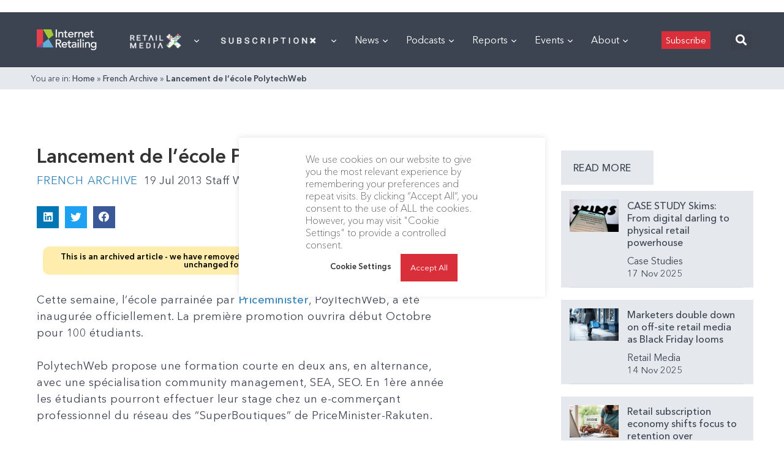

--- FILE ---
content_type: text/html; charset=utf-8
request_url: https://www.google.com/recaptcha/api2/aframe
body_size: 268
content:
<!DOCTYPE HTML><html><head><meta http-equiv="content-type" content="text/html; charset=UTF-8"></head><body><script nonce="6w9hprZjKcLyJ5ujKj7R2w">/** Anti-fraud and anti-abuse applications only. See google.com/recaptcha */ try{var clients={'sodar':'https://pagead2.googlesyndication.com/pagead/sodar?'};window.addEventListener("message",function(a){try{if(a.source===window.parent){var b=JSON.parse(a.data);var c=clients[b['id']];if(c){var d=document.createElement('img');d.src=c+b['params']+'&rc='+(localStorage.getItem("rc::a")?sessionStorage.getItem("rc::b"):"");window.document.body.appendChild(d);sessionStorage.setItem("rc::e",parseInt(sessionStorage.getItem("rc::e")||0)+1);localStorage.setItem("rc::h",'1763548178065');}}}catch(b){}});window.parent.postMessage("_grecaptcha_ready", "*");}catch(b){}</script></body></html>

--- FILE ---
content_type: application/javascript
request_url: https://internetretailing.net/wp-content/plugins/surecart/dist/components/surecart/p-cc070c46.entry.js
body_size: -129
content:
import{r as t,h as o}from"./p-cc7ce8c7.js";const i=":host(:not(:focus-within)){position:absolute !important;width:1px !important;height:1px !important;clip:rect(0 0 0 0) !important;clip-path:inset(50%) !important;border:none !important;overflow:hidden !important;white-space:nowrap !important;padding:0 !important}";const n=class{constructor(o){t(this,o)}render(){return o("slot",null)}};n.style=i;export{n as sc_visually_hidden};
//# sourceMappingURL=p-cc070c46.entry.js.map

--- FILE ---
content_type: application/javascript
request_url: https://internetretailing.net/wp-content/plugins/suremembers/assets/js/script.js?ver=1.9.2
body_size: 408
content:
( function ( $ ) {
	// Enable popup.
	function enablePopup( e ) {
		e.preventDefault();

		if ( ! $( 'body' ).children( '.suremember-login-container-popup' ).length ) {
			const popup = $( '.suremember-login-container-popup' );
			popup.find( 'p, br' ).remove();
			$( '.suremember-login-container-popup' ).appendTo( document.body );
		}
		$( '.suremember-login-container-popup' ).addClass( 'active' );
	}

	// Submit user login form.
	function loginSubmit( e ) {
		e.preventDefault();
		const form = $( this );
		const getSubmitBtn = $( '.suremember-user-form-submit' );
		getSubmitBtn.addClass( 'submit-loading' );
		const formData = new FormData( form[ 0 ] );
		$.ajax( {
			method: 'POST',
			url: suremembers_login.ajax_url,
			data: formData,
			dataType: 'json',
			cache: false,
			contentType: false,
			processData: false,
			success( response ) {
				getSubmitBtn.removeClass( 'submit-loading' );
				if ( true === response.success ) {
					window.location.reload();
				} else if ( response?.data?.result ) {
					for ( const field in response.data.result ) {
						const heading = $( '.suremember-login-heading' );
						heading.after( `<span class='field-error'>${ response.data.result[ field ] }</span>` );
					}
				}
			},
		} );
	}

	// When click outside hide popup.
	$( document ).on( 'click', '.suremember-login-container-popup.active', function ( e ) {
		const inner = $( '.suremember-login-wrapper' );
		if ( ! inner.is( e.target ) && inner.has( e.target ).length === 0 ) {
			$( this ).removeClass( 'active' );
		}
	} );

	// Close by button.
	$( document ).on( 'click', '.suremember-login-wrapper-close', function() {
		$( '.suremember-login-container-popup' ).removeClass( 'active' );
	} );

	// Hide show password.
	function showHidePwd() {
		const button = $( this );
		const input = button.siblings( 'input' );
		button.toggleClass( 'show-pwd' );
		if ( 'text' === input.attr( 'type' ) ) {
			input.attr( 'type', 'password' );
		} else {
			input.attr( 'type', 'text' );
		}
	}

	$( document ).on( 'submit', '.suremember-user-login-form', loginSubmit );
	$( document ).on( 'click', '.suremembers-open-login-popup', enablePopup );
	$( document ).on( 'click', '.suremembers-hide-if-no-js', showHidePwd );
}( jQuery ) );


--- FILE ---
content_type: application/javascript
request_url: https://internetretailing.net/wp-content/plugins/surecart/dist/components/surecart/p-4e5e47e3.entry.js
body_size: 2039
content:
import{r as t,c as n,h as i,F as o}from"./p-cc7ce8c7.js";import{s}from"./p-830ab1a3.js";import{i as e}from"./p-d556eec7.js";import{a as r,c as l}from"./p-50da3ba3.js";import"./p-7ef0f71c.js";const a=":host {\n  display: block;\n}\n\nsc-button {\n  color: var(--sc-color-primary-500);\n}\n\n.coupon-form {\n  position: relative;\n  container-type: inline-size;\n}\n.coupon-form .coupon-button {\n  opacity: 0;\n  visibility: hidden;\n  transform: scale(0.9);\n  transition: all var(--sc-transition-fast) ease;\n  color: var(--sc-input-color);\n}\n.coupon-form .coupon-button-mobile {\n  margin-top: var(--sc-input-label-margin);\n  display: none;\n}\n.coupon-form--has-value .coupon-button {\n  opacity: 1;\n  visibility: visible;\n  transform: scale(1);\n}\n\n@container (max-width: 320px) {\n  .coupon-form .coupon-button {\n    display: none;\n  }\n  .coupon-form .coupon-button-mobile {\n    display: block;\n  }\n}\n.form {\n  opacity: 0;\n  visibility: hidden;\n  height: 0;\n  transform: translateY(5px);\n  transition: opacity var(--sc-transition-medium) ease, transform var(--sc-transition-medium) ease;\n  position: relative;\n  gap: var(--sc-spacing-small);\n}\n\n.coupon-form--is-open .form {\n  opacity: 1;\n  visibility: visible;\n  transform: translateY(0);\n  height: auto;\n  margin: var(--sc-spacing-small) 0;\n}\n.coupon-form--is-open .trigger {\n  display: none;\n}\n\n.trigger {\n  cursor: pointer;\n  font-size: var(--sc-font-size-small);\n  line-height: var(--sc-line-height-dense);\n  color: var(--sc-input-label-color);\n  user-select: none;\n}\n.trigger:hover {\n  text-decoration: underline;\n}\n\n.coupon-form--is-rtl .trigger {\n  text-align: right;\n}\n\n.coupon__status {\n  font-size: var(--sc-font-size-small);\n  line-height: var(--sc-line-height-dense);\n  color: var(--sc-color-warning-700);\n  display: inline-flex;\n  gap: var(--sc-spacing-x-small);\n  align-items: flex-start;\n  text-align: left;\n}\n.coupon__status sc-icon {\n  flex: 0 0 1em;\n  margin-top: 0.25em;\n}";const u=class{constructor(i){t(this,i);this.scApplyCoupon=n(this,"scApplyCoupon",7);this.label=undefined;this.loading=undefined;this.busy=undefined;this.placeholder=undefined;this.error=undefined;this.forceOpen=undefined;this.discount=undefined;this.currency=undefined;this.discountAmount=undefined;this.showInterval=undefined;this.open=undefined;this.collapsed=undefined;this.value=undefined;this.buttonText=undefined}handleOpenChange(t){if(t){setTimeout((()=>this.input.triggerFocus()),50)}}handleDiscountChange(t,n){var i,o;if(((i=t===null||t===void 0?void 0:t.promotion)===null||i===void 0?void 0:i.code)===((o=n===null||n===void 0?void 0:n.promotion)===null||o===void 0?void 0:o.code))return;setTimeout((()=>{var t,n;if((n=(t=this===null||this===void 0?void 0:this.discount)===null||t===void 0?void 0:t.promotion)===null||n===void 0?void 0:n.code){this.couponTag.shadowRoot.querySelector("*").focus()}else{this.addCouponTrigger.focus()}}),50)}handleBlur(){if(!this.value){this.open=false;this.error=""}}getHumanReadableDiscount(){var t,n,i;if(((t=this===null||this===void 0?void 0:this.discount)===null||t===void 0?void 0:t.coupon)&&((n=this===null||this===void 0?void 0:this.discount)===null||n===void 0?void 0:n.coupon.percent_off)){return r((i=this===null||this===void 0?void 0:this.discount)===null||i===void 0?void 0:i.coupon)}return""}applyCoupon(){this.scApplyCoupon.emit(this.input.value.toUpperCase())}handleKeyDown(t){if((t===null||t===void 0?void 0:t.code)==="Enter"){this.applyCoupon()}else if((t===null||t===void 0?void 0:t.code)==="Escape"){this.scApplyCoupon.emit(null);this.open=false;s(wp.i18n.__("Coupon code field closed.","surecart"),"assertive")}}translateHumanDiscountWithDuration(t){var n;if(!this.showInterval)return t;const{duration:i,duration_in_months:o}=(n=this.discount)===null||n===void 0?void 0:n.coupon;switch(i){case"once":return`${t} ${wp.i18n.__("once","surecart")}`;case"repeating":const n=wp.i18n.sprintf(wp.i18n._n("%d month","%d months",o,"surecart"),o);return wp.i18n.sprintf(wp.i18n.__("%s for %s","surecart"),t,n);default:return t}}render(){var t,n,r,a,u,c,p,d,h;if(this.loading){return i("sc-skeleton",{style:{width:"120px",display:"inline-block"}})}if((n=(t=this===null||this===void 0?void 0:this.discount)===null||t===void 0?void 0:t.promotion)===null||n===void 0?void 0:n.code){let t=this.getHumanReadableDiscount();return i("sc-line-item",{exportparts:"description:info, price-description:discount, price:amount"},i("span",{slot:"description"},i("div",{part:"discount-label"},wp.i18n.__("Discount","surecart")),i("sc-tag",{exportparts:"base:coupon-tag",type:"redeemable"===((r=this.discount)===null||r===void 0?void 0:r.redeemable_status)?"success":"warning",class:"coupon-tag",clearable:true,onScClear:()=>{this.scApplyCoupon.emit(null);this.open=false},onKeyDown:t=>{if(t.key==="Enter"||t.key==="Escape"){s(wp.i18n.__("Coupon was removed.","surecart"),"assertive");this.scApplyCoupon.emit(null);this.open=false}},ref:t=>this.couponTag=t,role:"button","aria-label":wp.i18n.sprintf(wp.i18n.__("Press enter to remove coupon code %s.","surecart"),((u=(a=this===null||this===void 0?void 0:this.discount)===null||a===void 0?void 0:a.promotion)===null||u===void 0?void 0:u.code)||this.input.value||"")},(p=(c=this===null||this===void 0?void 0:this.discount)===null||c===void 0?void 0:c.promotion)===null||p===void 0?void 0:p.code)),"redeemable"===((d=this.discount)===null||d===void 0?void 0:d.redeemable_status)?i(o,null,t&&i("span",{class:"coupon-human-discount",slot:"price-description"},this.translateHumanDiscountWithDuration(t)),i("span",{slot:"price"},i("sc-format-number",{type:"currency",currency:this===null||this===void 0?void 0:this.currency,value:this===null||this===void 0?void 0:this.discountAmount}))):i("div",{class:"coupon__status",slot:"price-description"},i("sc-icon",{name:"alert-triangle"}),l((h=this.discount)===null||h===void 0?void 0:h.redeemable_status)))}return this.collapsed?i("div",{part:"base",class:{"coupon-form":true,"coupon-form--is-open":this.open||this.forceOpen,"coupon-form--has-value":!!this.value,"coupon-form--is-rtl":e()}},i("div",{part:"label",class:"trigger",onMouseDown:()=>{if(this.open){return}this.open=true},onKeyDown:t=>{if(t.key!=="Enter"&&t.key!==" "){return true}if(this.open){return}this.open=true;s(wp.i18n.__("Coupon code field opened. Press Escape button to close it.","surecart"),"assertive")},tabindex:"0",ref:t=>this.addCouponTrigger=t,role:"button"},i("slot",{name:"label"},this.label)),i("div",{class:"form",part:"form"},i("sc-input",{exportparts:"base:input__base, input, form-control:input__form-control",value:this.value,onScInput:t=>this.value=t.target.value,placeholder:this.placeholder,onScBlur:()=>this.handleBlur(),onKeyDown:t=>this.handleKeyDown(t),ref:t=>this.input=t,"aria-label":wp.i18n.__("Add coupon code.","surecart")},i("sc-button",{exportparts:"base:button__base, label:button_label",slot:"suffix",type:"text",loading:this.busy,size:"medium",class:"coupon-button",onClick:()=>this.applyCoupon()},i("slot",null,this.buttonText))),i("sc-button",{exportparts:"base:button__base, label:button_label",type:"primary",outline:true,loading:this.busy,size:"medium",class:"coupon-button-mobile",onClick:()=>this.applyCoupon()},i("slot",null,this.buttonText)),!!this.error&&i("sc-alert",{exportparts:"base:error__base, icon:error__icon, text:error__text, title:error_title, message:error__message",type:"danger",open:true},i("span",{slot:"title"},this.error))),this.loading&&i("sc-block-ui",{exportparts:"base:block-ui, content:block-ui__content"})):i("div",{class:{"coupon-form":true,"coupon-form--has-value":!!this.value,"coupon-form--is-rtl":e()}},i("sc-input",{label:this.label,exportparts:"base:input__base, input, form-control:input__form-control",value:this.value,onScInput:t=>this.value=t.target.value,placeholder:this.placeholder,onScBlur:()=>this.handleBlur(),onKeyDown:t=>this.handleKeyDown(t),ref:t=>this.input=t},i("sc-button",{exportparts:"base:button__base, label:button_label",slot:"suffix",type:"text",loading:this.busy,size:"medium",class:"coupon-button",onClick:()=>this.applyCoupon()},i("slot",null,this.buttonText))),i("sc-button",{exportparts:"base:button__base, label:button_label",type:"primary",outline:true,loading:this.busy,size:"medium",class:"coupon-button-mobile",onClick:()=>this.applyCoupon()},i("slot",null,this.buttonText)),!!this.error&&i("sc-alert",{exportparts:"base:error__base, icon:error__icon, text:error__text, title:error_title, message:error__message",type:"danger",open:true},i("span",{slot:"title"},this.error)))}static get watchers(){return{open:["handleOpenChange"],discount:["handleDiscountChange"]}}};u.style=a;export{u as sc_coupon_form};
//# sourceMappingURL=p-4e5e47e3.entry.js.map

--- FILE ---
content_type: application/javascript
request_url: https://internetretailing.net/wp-content/plugins/surecart/dist/components/surecart/p-830ab1a3.js
body_size: 283
content:
function t(t){"undefined"!=typeof document&&("complete"!==document.readyState&&"interactive"!==document.readyState?document.addEventListener("DOMContentLoaded",t):t())}function e(){const t=document.createElement("p");t.id="a11y-speak-intro-text",t.className="a11y-speak-intro-text",t.textContent=wp.i18n.__("Notifications"),t.setAttribute("style","position: absolute;margin: -1px;padding: 0;height: 1px;width: 1px;overflow: hidden;clip: rect(1px, 1px, 1px, 1px);-webkit-clip-path: inset(50%);clip-path: inset(50%);border: 0;word-wrap: normal !important;"),t.setAttribute("hidden","hidden");const{body:e}=document;return e&&e.appendChild(t),t}function n(t="polite"){const e=document.createElement("div");e.id=`a11y-speak-${t}`,e.className="a11y-speak-region",e.setAttribute("style","position: absolute;margin: -1px;padding: 0;height: 1px;width: 1px;overflow: hidden;clip: rect(1px, 1px, 1px, 1px);-webkit-clip-path: inset(50%);clip-path: inset(50%);border: 0;word-wrap: normal !important;"),e.setAttribute("aria-live",t),e.setAttribute("aria-relevant","additions text"),e.setAttribute("aria-atomic","true");const{body:n}=document;return n&&n.appendChild(e),e}function i(){const t=document.getElementsByClassName("a11y-speak-region"),e=document.getElementById("a11y-speak-intro-text");for(let e=0;e<t.length;e++)t[e].textContent="";e&&e.setAttribute("hidden","hidden")}let o="";function a(t){return t=t.replace(/<[^<>]+>/g," "),o===t&&(t+=" "),o=t,t}function p(){const t=document.getElementById("a11y-speak-intro-text"),i=document.getElementById("a11y-speak-assertive"),o=document.getElementById("a11y-speak-polite");null===t&&e(),null===i&&n("assertive"),null===o&&n("polite")}function d(t,e){i(),t=a(t);const n=document.getElementById("a11y-speak-intro-text"),o=document.getElementById("a11y-speak-assertive"),d=document.getElementById("a11y-speak-polite");o&&"assertive"===e?o.textContent=t:d&&(d.textContent=t),n&&n.removeAttribute("hidden")}t(p);export{d as s};

--- FILE ---
content_type: application/javascript
request_url: https://internetretailing.net/wp-content/plugins/surecart/dist/components/surecart/p-2032cf75.entry.js
body_size: 307
content:
import{r as t,c as s,h as i}from"./p-cc7ce8c7.js";import{s as e}from"./p-24f06282.js";import"./p-25433d0f.js";import"./p-f70181c4.js";import"./p-4d73f82a.js";import"./p-1c2e2695.js";import"./p-830ab1a3.js";import"./p-a3a138d6.js";import"./p-7ef0f71c.js";import"./p-50da3ba3.js";const o=".cart-header{display:flex;align-items:center;justify-content:space-between;width:100%;font-size:1em}.cart-title{text-align:center;overflow:hidden;text-overflow:ellipsis;white-space:nowrap;padding:0 var(--sc-spacing-small)}.cart__close{cursor:pointer}";const r=class{constructor(i){t(this,i);this.scCloseCart=s(this,"scCloseCart",7)}getItemsCount(){var t,s;const i=((s=(t=e.checkout)===null||t===void 0?void 0:t.line_items)===null||s===void 0?void 0:s.data)||[];let o=0;i.forEach((t=>{o=o+(t===null||t===void 0?void 0:t.quantity)}));return o}render(){var t;return i("div",{class:"cart-header"},i("sc-icon",{class:"cart__close",name:"arrow-right",onClick:()=>this.scCloseCart.emit(),onKeyDown:t=>{if("Enter"===(t===null||t===void 0?void 0:t.code)||"Space"===(t===null||t===void 0?void 0:t.code)){this.scCloseCart.emit()}},tabIndex:0,role:"button","aria-label":wp.i18n.__("Close Cart","surecart")}),i("div",{class:"cart-title"},i("slot",null)),i("sc-tag",{size:"small"},((t=this===null||this===void 0?void 0:this.getItemsCount)===null||t===void 0?void 0:t.call(this))||0))}};r.style=o;export{r as sc_cart_header};
//# sourceMappingURL=p-2032cf75.entry.js.map

--- FILE ---
content_type: application/javascript
request_url: https://internetretailing.net/wp-content/plugins/surecart/dist/components/surecart/p-ac8d2e48.js
body_size: -73
content:
import{c as a,s}from"./p-24f06282.js";import{u as c}from"./p-f9c1f513.js";import{c as o}from"./p-8266bbed.js";import{u as t,r as E,a as i}from"./p-5ec5df35.js";const r=()=>a(s.formId,s.mode),n=c=>s.locks=[...s.locks,c],d=(c="")=>s.locks=c?s.locks.filter((s=>s!==c)):[],e=async({id:a,data:r})=>{try{c("FETCH"),s.checkout=await t({id:a,data:r}),c("RESOLVE")}catch(a){console.error(a),o(a),c("REJECT")}},m=async a=>{try{c("FETCH"),s.checkout=await E({checkoutId:s.checkout.id,itemId:a}),c("RESOLVE")}catch(a){console.error(a),o(a),c("REJECT")}},p=async a=>{try{c("FETCH"),s.checkout=await i({checkout:s.checkout,data:a,live_mode:"live"===(null==s?void 0:s.mode)}),c("RESOLVE")}catch(a){console.error(a),o(a),c("REJECT")}};export{p as a,d as b,r as c,n as l,m as r,e as u};

--- FILE ---
content_type: application/javascript
request_url: https://internetretailing.net/wp-content/plugins/surecart/dist/components/surecart/p-a75ca7e1.entry.js
body_size: 2751
content:
import{r as t,c as e,h as r,a}from"./p-cc7ce8c7.js";import{s}from"./p-24f06282.js";import{d as o}from"./p-5ec5df35.js";import{r as i,c as n,s as d}from"./p-8266bbed.js";import{u as l}from"./p-f9c1f513.js";import{c}from"./p-ac8d2e48.js";import{g as h,a as p,s as f,b as u}from"./p-b8e5d313.js";import{g as m}from"./p-09601e06.js";import"./p-25433d0f.js";import"./p-f70181c4.js";import"./p-4d73f82a.js";import"./p-1c2e2695.js";import"./p-830ab1a3.js";import"./p-a3a138d6.js";import"./p-7ef0f71c.js";import"./p-50da3ba3.js";import"./p-18e45a13.js";import"./p-c27fae79.js";const w=class{constructor(r){t(this,r);this.scSetState=e(this,"scSetState",7)}handleUpdateSession(t){const{data:e,options:r}=t.detail;if(r===null||r===void 0?void 0:r.silent){this.update(e)}else{this.loadUpdate(e)}}async handleCouponApply(t){const e=t.detail;i();this.loadUpdate({discount:{...e?{promotion_code:e}:{}}})}handleErrorResponse(t){var e,r;if((t===null||t===void 0?void 0:t.code)==="readonly"||((r=(e=t===null||t===void 0?void 0:t.additional_errors)===null||e===void 0?void 0:e[0])===null||r===void 0?void 0:r.code)==="checkout.customer.account_mismatch"){c()}if((t===null||t===void 0?void 0:t.code)==="rest_cookie_invalid_nonce"){l("EXPIRE");return}if(t===null||t===void 0?void 0:t.message){n(t)}if((t===null||t===void 0?void 0:t.code)==="http_request_failed"){n(wp.i18n.__("Something went wrong. Please reload the page and try again.","surecart"))}}async fetch(t={}){this.loadUpdate({status:"draft",...t})}async update(t={},e={}){var r;try{s.checkout=await o({id:(r=s.checkout)===null||r===void 0?void 0:r.id,data:{...t},query:{...e}})}catch(t){console.error(t);throw t}}async loadUpdate(t={}){try{l("FETCH");await this.update(t);l("RESOLVE")}catch(t){l("REJECT");this.handleErrorResponse(t)}}render(){return r("sc-line-items-provider",{order:s.checkout,onScUpdateLineItems:t=>this.loadUpdate({line_items:t.detail})},r("slot",null))}get el(){return a(this)}};const y=":host{display:contents}.drawer{top:0;left:0;width:100%;height:100%;pointer-events:none;overflow:hidden;font-family:var(--sc-font-sans);font-weight:var(--sc-font-weight-normal)}.drawer--contained{position:absolute;z-index:initial}.drawer--fixed{position:fixed;z-index:var(--sc-z-index-drawer)}.drawer__panel{position:absolute;display:flex;flex-direction:column;z-index:2;max-width:100%;max-height:100%;background-color:var(--sc-panel-background-color);box-shadow:var(--sc-shadow-x-large);transition:var(--sc-transition-medium) transform;overflow:auto;pointer-events:all}.drawer__panel:focus{outline:none}.drawer--top .drawer__panel{top:0;right:auto;bottom:auto;left:0;width:100%;height:var(--sc-drawer-size, 400px)}.drawer--end .drawer__panel{top:0;right:0;bottom:auto;left:auto;width:100%;max-width:var(--sc-drawer-size, 400px);height:100%}.drawer--bottom .drawer__panel{top:auto;right:auto;bottom:0;left:0;width:100%;height:var(--sc-drawer-size, 400px)}.drawer--start .drawer__panel{top:0;right:auto;bottom:auto;left:0;width:var(--sc-drawer-size, 400px);height:100%}.header__sticky{position:sticky;top:0;z-index:10;background:#fff}.drawer__header{display:flex;align-items:center;padding:var(--sc-drawer-header-spacing);border-bottom:var(--sc-drawer-border)}.drawer__title{flex:1 1 auto;font:inherit;font-size:var(--sc-font-size-large);line-height:var(--sc-line-height-dense);margin:0}.drawer__close{flex:0 0 auto;display:flex;align-items:center;font-size:var(--sc-font-size-x-large);color:var(--sc-color-gray-500);cursor:pointer}.drawer__body{flex:1 1 auto}.drawer--has-footer .drawer__footer{border-top:var(--sc-drawer-border);padding:var(--sc-drawer-footer-spacing)}.drawer__overlay{display:block;position:fixed;top:0;right:0;bottom:0;left:0;background-color:var(--sc-overlay-background-color);pointer-events:all}.drawer--contained .drawer__overlay{position:absolute}";const v=class{constructor(r){t(this,r);this.scInitialFocus=e(this,"scInitialFocus",7);this.scRequestClose=e(this,"scRequestClose",7);this.scShow=e(this,"scShow",7);this.scHide=e(this,"scHide",7);this.scAfterShow=e(this,"scAfterShow",7);this.scAfterHide=e(this,"scAfterHide",7);this.open=false;this.label="";this.placement="end";this.contained=false;this.noHeader=false;this.stickyHeader=false}componentDidLoad(){this.drawer.hidden=!this.open;if(this.open&&!this.contained){this.lockBodyScrolling()}this.handleOpenChange()}disconnectedCallback(){this.unLockBodyScrolling()}lockBodyScrolling(){document.body.classList.add("sc-scroll-lock")}unLockBodyScrolling(){document.body.classList.remove("sc-scroll-lock")}async show(){if(this.open){return undefined}this.open=true}async hide(){if(!this.open){return undefined}this.open=false}async requestClose(t="method"){const e=this.scRequestClose.emit(t);if(e.defaultPrevented){const t=h(this.el,"drawer.denyClose");p(this.panel,t.keyframes,t.options);return}this.hide()}handleKeyDown(t){if(t.key==="Escape"){t.stopPropagation();this.requestClose("keyboard")}}async handleOpenChange(){if(this.open){this.scShow.emit();this.originalTrigger=document.activeElement;if(!this.contained){this.lockBodyScrolling()}const t=this.el.querySelector("[autofocus]");if(t){t.removeAttribute("autofocus")}await Promise.all([f(this.drawer),f(this.overlay)]);this.drawer.hidden=false;requestAnimationFrame((()=>{const e=this.scInitialFocus.emit();if(!e.defaultPrevented){if(t){t.focus({preventScroll:true})}else{this.panel.focus({preventScroll:true})}}if(t){t.setAttribute("autofocus","")}}));const e=h(this.el,`drawer.show${this.placement.charAt(0).toUpperCase()+this.placement.slice(1)}`);const r=h(this.el,"drawer.overlay.show");await Promise.all([p(this.panel,e.keyframes,e.options),p(this.overlay,r.keyframes,r.options)]);this.scAfterShow.emit()}else{this.scHide.emit();this.unLockBodyScrolling();await Promise.all([f(this.drawer),f(this.overlay)]);const t=h(this.el,`drawer.hide${this.placement.charAt(0).toUpperCase()+this.placement.slice(1)}`);const e=h(this.el,"drawer.overlay.hide");await Promise.all([p(this.panel,t.keyframes,t.options),p(this.overlay,e.keyframes,e.options)]);this.drawer.hidden=true;const r=this.originalTrigger;if(typeof(r===null||r===void 0?void 0:r.focus)==="function"){setTimeout((()=>r.focus()))}this.scAfterHide.emit()}}render(){return r("div",{part:"base",class:{drawer:true,"drawer--open":this.open,"drawer--top":this.placement==="top","drawer--end":this.placement==="end","drawer--bottom":this.placement==="bottom","drawer--start":this.placement==="start","drawer--contained":this.contained,"drawer--fixed":!this.contained,"drawer--has-footer":this.el.querySelector('[slot="footer"]')!==null},ref:t=>this.drawer=t,onKeyDown:t=>this.handleKeyDown(t)},r("div",{part:"overlay",class:"drawer__overlay",onClick:()=>this.requestClose("overlay"),tabindex:"-1",ref:t=>this.overlay=t}),r("div",{part:"panel",class:"drawer__panel",role:"dialog","aria-modal":"true","aria-hidden":this.open?"false":"true","aria-label":this.noHeader?this.label:undefined,"aria-labelledby":!this.noHeader?"title":undefined,tabindex:"0",ref:t=>this.panel=t},!this.noHeader&&r("header",{part:"header",class:this.stickyHeader?"header__sticky":""},r("slot",{name:"header"},r("div",{class:"drawer__header"},r("h2",{part:"title",class:"drawer__title",id:"title"},r("slot",{name:"label"},this.label.length>0?this.label:" "," ")),r("sc-icon",{part:"close-button",exportparts:"base:close-button__base",class:"drawer__close",name:"x",label:wp.i18n.__("Close","surecart"),onClick:()=>this.requestClose("close-button")})))),r("footer",{part:"header-suffix",class:"drawer__header-suffix"},r("slot",{name:"header-suffix"})),r("div",{part:"body",class:"drawer__body"},r("slot",null)),r("footer",{part:"footer",class:"drawer__footer"},r("slot",{name:"footer"}))))}get el(){return a(this)}static get watchers(){return{open:["handleOpenChange"]}}};u("drawer.showTop",{keyframes:[{opacity:0,transform:"translateY(-100%)"},{opacity:1,transform:"translateY(0)"}],options:{duration:250,easing:"ease"}});u("drawer.hideTop",{keyframes:[{opacity:1,transform:"translateY(0)"},{opacity:0,transform:"translateY(-100%)"}],options:{duration:250,easing:"ease"}});u("drawer.showEnd",{keyframes:[{opacity:0,transform:"translateX(100%)"},{opacity:1,transform:"translateX(0)"}],options:{duration:250,easing:"ease"}});u("drawer.hideEnd",{keyframes:[{opacity:1,transform:"translateX(0)"},{opacity:0,transform:"translateX(100%)"}],options:{duration:250,easing:"ease"}});u("drawer.showBottom",{keyframes:[{opacity:0,transform:"translateY(100%)"},{opacity:1,transform:"translateY(0)"}],options:{duration:250,easing:"ease"}});u("drawer.hideBottom",{keyframes:[{opacity:1,transform:"translateY(0)"},{opacity:0,transform:"translateY(100%)"}],options:{duration:250,easing:"ease"}});u("drawer.showStart",{keyframes:[{opacity:0,transform:"translateX(-100%)"},{opacity:1,transform:"translateX(0)"}],options:{duration:250,easing:"ease"}});u("drawer.hideStart",{keyframes:[{opacity:1,transform:"translateX(0)"},{opacity:0,transform:"translateX(-100%)"}],options:{duration:250,easing:"ease"}});u("drawer.denyClose",{keyframes:[{transform:"scale(1)"},{transform:"scale(1.01)"},{transform:"scale(1)"}],options:{duration:250}});u("drawer.overlay.show",{keyframes:[{opacity:0},{opacity:1}],options:{duration:250,easing:"ease"}});u("drawer.overlay.hide",{keyframes:[{opacity:1},{opacity:0}],options:{duration:250,easing:"ease"}});v.style=y;const _=class{constructor(r){t(this,r);this.scUpdateError=e(this,"scUpdateError",7);this.error=undefined}handleErrorUpdate(t){this.scUpdateError.emit(t)}render(){return!!(d===null||d===void 0?void 0:d.message)?r("sc-alert",{exportparts:"base, icon, text, title, message, close",type:"danger",scrollOnOpen:true,open:!!(d===null||d===void 0?void 0:d.message),closable:!!(d===null||d===void 0?void 0:d.dismissible)},(d===null||d===void 0?void 0:d.message)&&r("span",{slot:"title",innerHTML:d.message}),(m()||[]).map(((t,e)=>r("div",{innerHTML:t,key:e})))):null}static get watchers(){return{error:["handleErrorUpdate"]}}};export{w as sc_cart_session_provider,v as sc_drawer,_ as sc_error};
//# sourceMappingURL=p-a75ca7e1.entry.js.map

--- FILE ---
content_type: application/javascript
request_url: https://internetretailing.net/wp-content/plugins/surecart/dist/components/surecart/p-4d73f82a.js
body_size: -333
content:
import{g as r}from"./p-1c2e2695.js";function o(o,t){return r(o)[t]}export{o as g};

--- FILE ---
content_type: application/javascript
request_url: https://prism.app-us1.com/?a=476598377&u=https%3A%2F%2Finternetretailing.net%2Flancement-de-lecole-polytechweb-10690%2F
body_size: 125
content:
window.visitorGlobalObject=window.visitorGlobalObject||window.prismGlobalObject;window.visitorGlobalObject.setVisitorId('db12997c-b382-4517-9793-62f31f87b2bf', '476598377');window.visitorGlobalObject.setWhitelistedServices('tracking', '476598377');

--- FILE ---
content_type: application/javascript
request_url: https://internetretailing.net/wp-content/plugins/surecart/dist/components/surecart/p-24f06282.js
body_size: 3258
content:
import{c as o}from"./p-25433d0f.js";import{g as i}from"./p-f70181c4.js";import{g as d}from"./p-4d73f82a.js";import{s as n}from"./p-830ab1a3.js";import{t as l}from"./p-a3a138d6.js";import{m as v}from"./p-7ef0f71c.js";import{g as u,b as t,a as e}from"./p-1c2e2695.js";import{g as r,a as c}from"./p-50da3ba3.js";function s(i){const n=i.indexOf("?");if(-1===n)return i;const o=u(i),d=i.substr(0,n);for(var e=arguments.length,l=new Array(e>1?e-1:0),r=1;r<e;r++)l[r-1]=arguments[r];l.forEach((i=>delete o[i]));const c=t(o);return c?d+"?"+c:d}const a=(i,n)=>{try{return JSON.parse(i.getItem(n))}catch{return null}},w=i=>{let n=!1;return()=>{n||(n=!0,setTimeout((()=>{i(),n=!1}),0))}},m=(i,n,t,d=!1)=>{var e;const l=o(null!==(e=a(i,n))&&void 0!==e?e:t,((i,n)=>JSON.stringify(i)!==JSON.stringify(n))),u=w((()=>i.setItem(n,JSON.stringify(l.state))));return u(),d&&window.addEventListener("storage",(()=>{const o=a(i,n);if(null!==o)for(const i in o)l.set(i,o[i])})),l.use({set:u,reset:u}),l},f=(i,n,o=!1)=>m(localStorage,i,n,o),{checkout:p}=i(),_="browser"!==(null==p?void 0:p.persist)||!!d(window.location.href,"no_cart"),b=_?o({live:{},test:{}}):f("surecart-local-storage",{live:{},test:{}},!0),{state:y,onChange:C,on:h,set:S,get:k,dispose:g}=b;window.scStore=b;const{checkout:U}=i(),{state:O,onChange:D,on:q,set:I,get:E,dispose:J,reset:N}=o({formId:null,groupId:null,mode:"live",locks:[],product:null,checkout:null,currencyCode:"usd",abandonedCheckoutEnabled:!0,initialLineItems:[],isCheckoutPage:!1,validateStock:!1,persist:"browser",paymentMethodRequiresShipping:!1,...U},((i,n)=>JSON.stringify(i)!==JSON.stringify(n)));D("checkout",(i=>F(i,O.formId))),q("get",(i=>{if("checkout"===i){const i=R(O.formId,O.mode);(null==i?void 0:i.id)&&(O.checkout=i)}})),q("set",((i,o,t)=>{var d,e,l,u,v,a,s,p,m,_,y,w,f,h,b;if("checkout"!==i)return;if(!t||!o)return;if((null==o?void 0:o.total_amount)===(null==t?void 0:t.total_amount)&&(null==o?void 0:o.amount_due)===(null==t?void 0:t.total_amount))return;const g=r({amount:o.amount_due,currency:o.currency}),C=r({amount:o.total_amount,currency:o.currency}),q=(null===(e=null===(d=null==o?void 0:o.discount)||void 0===d?void 0:d.promotion)||void 0===e?void 0:e.code)!==(null===(u=null===(l=null==t?void 0:t.discount)||void 0===l?void 0:l.promotion)||void 0===u?void 0:u.code)&&(null===(a=null===(v=null==o?void 0:o.discount)||void 0===v?void 0:v.promotion)||void 0===a?void 0:a.code),k=[...(null===(p=null===(s=null==o?void 0:o.discount)||void 0===s?void 0:s.promotion)||void 0===p?void 0:p.code)===(null===(_=null===(m=null==t?void 0:t.discount)||void 0===m?void 0:m.promotion)||void 0===_?void 0:_.code)||(null===(w=null===(y=null==o?void 0:o.discount)||void 0===y?void 0:y.promotion)||void 0===w?void 0:w.code)?[]:[wp.i18n.__("Coupon code removed.","sc-coupon-form")],...q?[wp.i18n.sprintf(wp.i18n.__("Coupon code %1$s added. %2$s applied.","sc-coupon-form"),null===(h=null===(f=null==o?void 0:o.discount)||void 0===f?void 0:f.promotion)||void 0===h?void 0:h.code,c(null===(b=null==o?void 0:o.discount)||void 0===b?void 0:b.coupon))]:[],o.total_amount===o.amount_due?wp.i18n.sprintf(wp.i18n.__("Checkout updated. The amount due is %1$s.","surecart"),g):wp.i18n.sprintf(wp.i18n.__("Checkout updated. The total amount for the checkout is %1$s and the amount due is %1$s.","surecart"),C,g)];n(k.join(" "))}));const A=o((()=>({cart:{open:!1}})),((i,n)=>JSON.stringify(i)!==JSON.stringify(n))),{state:T}=A,j=(i=null)=>A.set("cart",{...T.cart,open:null!==i?i:!T.cart.open}),{on:P}=A;P("set",((i,o)=>{"cart"===i&&((null==o?void 0:o.open)?n(wp.i18n.__("Cart Opened","surecart"),"assertive"):n(wp.i18n.__("Cart Closed","surecart"),"assertive"))})),h("set",((i,n,o)=>Object.keys(n||{}).forEach((i=>$(n[i],null==o?void 0:o[i])))));const $=(i,n)=>{var o,t;const d=(null===(o=null==i?void 0:i.line_items)||void 0===o?void 0:o.data)||[],e=(null===(t=null==n?void 0:n.line_items)||void 0===t?void 0:t.data)||[];if(d.forEach((i=>{const n=e.find((n=>n.id===i.id));if(!n||(null==n?void 0:n.quantity)<(null==i?void 0:i.quantity)){const o=new CustomEvent("scAddedToCart",{detail:{...i,quantity:i.quantity-((null==n?void 0:n.quantity)||0)},bubbles:!0});document.dispatchEvent(o)}})),e.forEach((i=>{const n=d.find((n=>n.id===i.id));if(!n||(null==i?void 0:i.quantity)>(null==n?void 0:n.quantity)){const o=new CustomEvent("scRemovedFromCart",{detail:{...i,quantity:i.quantity-((null==n?void 0:n.quantity)||0)},bubbles:!0});document.dispatchEvent(o)}})),!(null==O?void 0:O.isCheckoutPage)&&JSON.stringify(d)!==JSON.stringify(e)){const o=new CustomEvent("scCartUpdated",{detail:{currentCart:i,previousCart:n},bubbles:!0});document.dispatchEvent(o)}};P("set",((i,n,o)=>{if("cart"===i&&(null==n?void 0:n.open)!==(null==o?void 0:o.open)&&(null==n?void 0:n.open)){const i=new CustomEvent("scViewedCart",{detail:O.checkout,bubbles:!0});document.dispatchEvent(i)}})),q("set",((i,n,o)=>{if("checkout"!==i)return;if(null==o?void 0:o.id)return;if(!(null==n?void 0:n.id))return;if(!O.isCheckoutPage)return;const t=new CustomEvent("scCheckoutInitiated",{detail:n,bubbles:!0});document.dispatchEvent(t)})),q("set",((i,n,o)=>{var t,d;if("checkout"!==i)return;if(!(null==n?void 0:n.status)||(null==o?void 0:o.status)===(null==n?void 0:n.status))return;if(!["paid","processing"].includes(n.status))return;const e=new CustomEvent("scOrderPaid",{detail:n,bubbles:!0});document.dispatchEvent(e);const l=new CustomEvent("scCheckoutCompleted",{detail:n,bubbles:!0});document.dispatchEvent(l);const u=((null===(t=null==n?void 0:n.line_items)||void 0===t?void 0:t.data)||[]).filter((i=>{var n;return(null===(n=null==i?void 0:i.price)||void 0===n?void 0:n.trial_duration_days)>0}));if(u.length>0){const i=new CustomEvent("scTrialStarted",{detail:u,bubbles:!0});document.dispatchEvent(i)}const r=((null===(d=null==n?void 0:n.line_items)||void 0===d?void 0:d.data)||[]).filter((i=>{var n;return(null===(n=null==i?void 0:i.price)||void 0===n?void 0:n.recurring_interval_count)>0}));if(r.length>0){const i=new CustomEvent("scSubscriptionStarted",{detail:r,bubbles:!0});document.dispatchEvent(i)}})),q("set",((i,n,o)=>{if("checkout"!==i)return;if(!O.isCheckoutPage)return;if(!(null==n?void 0:n.selected_shipping_choice))return;if((null==o?void 0:o.selected_shipping_choice)===(null==n?void 0:n.selected_shipping_choice))return;const t=new CustomEvent("scShippingInfoAdded",{detail:n,bubbles:!0});document.dispatchEvent(t)})),q("set",((i,n,o)=>{if("checkout"!==i)return;if(!O.isCheckoutPage)return;if(!(null==o?void 0:o.id))return;if(JSON.stringify(n)===JSON.stringify(o))return;const t=new CustomEvent("scCheckoutUpdated",{detail:{currentCheckout:n,previousCheckout:o},bubbles:!0});document.dispatchEvent(t)})),window.addEventListener("scAddedToCart",(i=>{var n,o,t,d,e,u,r,c,a,s,p,m;const _=i.detail;(null===(n=null==_?void 0:_.price)||void 0===n?void 0:n.product)&&l("add_to_cart",{currency:null===(o=_.price)||void 0===o?void 0:o.currency,value:v((null===(t=null==_?void 0:_.price)||void 0===t?void 0:t.amount)||0,(null===(d=_.price)||void 0===d?void 0:d.currency)||"USD"),items:[{item_id:null===(u=null===(e=_.price)||void 0===e?void 0:e.product)||void 0===u?void 0:u.id,item_name:null===(c=null===(r=_.price)||void 0===r?void 0:r.product)||void 0===c?void 0:c.name,item_variant:(_.variant_options||[]).join(" / "),price:v((null===(a=null==_?void 0:_.price)||void 0===a?void 0:a.amount)||0,(null===(s=_.price)||void 0===s?void 0:s.currency)||"USD"),currency:null===(p=_.price)||void 0===p?void 0:p.currency,quantity:_.quantity,discount:(null==_?void 0:_.discount_amount)?v((null==_?void 0:_.discount_amount)||0,(null===(m=_.price)||void 0===m?void 0:m.currency)||"USD"):0}]})})),window.addEventListener("scRemovedFromCart",(i=>{var n,o,t,d,e,u,r,c,a,s,p,m;const _=i.detail;(null===(n=null==_?void 0:_.price)||void 0===n?void 0:n.product)&&l("remove_from_cart",{currency:null===(o=_.price)||void 0===o?void 0:o.currency,value:v((null===(t=null==_?void 0:_.price)||void 0===t?void 0:t.amount)||0,(null===(d=_.price)||void 0===d?void 0:d.currency)||"USD"),items:[{item_id:null===(u=null===(e=_.price)||void 0===e?void 0:e.product)||void 0===u?void 0:u.id,item_name:null===(c=null===(r=_.price)||void 0===r?void 0:r.product)||void 0===c?void 0:c.name,item_variant:(_.variant_options||[]).join(" / "),price:v((null===(a=null==_?void 0:_.price)||void 0===a?void 0:a.amount)||0,(null===(s=_.price)||void 0===s?void 0:s.currency)||"USD"),currency:null===(p=_.price)||void 0===p?void 0:p.currency,quantity:_.quantity,discount:(null==_?void 0:_.discount_amount)?v((null==_?void 0:_.discount_amount)||0,(null===(m=_.price)||void 0===m?void 0:m.currency)||"USD"):0}]})})),window.addEventListener("scViewedCart",(i=>{var n;const o=i.detail;l("view_cart",{currency:o.currency,value:v(o.total_amount,o.currency),items:((null===(n=o.line_items)||void 0===n?void 0:n.data)||[]).map((i=>{var n,o,t,d,e,l,u,r,c;return{item_id:null===(o=null===(n=null==i?void 0:i.price)||void 0===n?void 0:n.product)||void 0===o?void 0:o.id,item_name:null===(d=null===(t=null==i?void 0:i.price)||void 0===t?void 0:t.product)||void 0===d?void 0:d.name,currency:null===(e=i.price)||void 0===e?void 0:e.currency,discount:i.discount_amount?v(i.discount_amount,null===(l=i.price)||void 0===l?void 0:l.currency):0,price:v(null===(u=null==i?void 0:i.price)||void 0===u?void 0:u.amount,null===(r=i.price)||void 0===r?void 0:r.currency),quantity:i.quantity,...(null===(c=null==i?void 0:i.variant_options)||void 0===c?void 0:c.length)?{item_variant:(i.variant_options||[]).join(" / ")}:{}}}))})})),window.addEventListener("scCheckoutInitiated",(i=>{var n;const o=i.detail;l("begin_checkout",{currency:o.currency,value:v(o.total_amount,o.currency),items:((null===(n=o.line_items)||void 0===n?void 0:n.data)||[]).map((i=>{var n,o,t,d,e,l,u,r,c;return{item_id:null===(o=null===(n=null==i?void 0:i.price)||void 0===n?void 0:n.product)||void 0===o?void 0:o.id,item_name:null===(d=null===(t=null==i?void 0:i.price)||void 0===t?void 0:t.product)||void 0===d?void 0:d.name,currency:null===(e=i.price)||void 0===e?void 0:e.currency,discount:i.discount_amount?v(i.discount_amount,null===(l=i.price)||void 0===l?void 0:l.currency):0,price:v(null===(u=null==i?void 0:i.price)||void 0===u?void 0:u.amount,null===(r=i.price)||void 0===r?void 0:r.currency),quantity:i.quantity,...(null===(c=null==i?void 0:i.variant_options)||void 0===c?void 0:c.length)?{item_variant:(i.variant_options||[]).join(" / ")}:{}}}))})})),window.addEventListener("scCheckoutCompleted",(i=>{var n;const o=i.detail;l("purchase",{transaction_id:null==o?void 0:o.id,value:v(null==o?void 0:o.total_amount,(null==o?void 0:o.currency)||"USD"),currency:(o.currency||"").toUpperCase(),items:((null===(n=null==o?void 0:o.line_items)||void 0===n?void 0:n.data)||[]).map((i=>{var n,t,d,e,l,u,r,c;return{item_id:null===(t=null===(n=null==i?void 0:i.price)||void 0===n?void 0:n.product)||void 0===t?void 0:t.id,currency:(o.currency||"").toUpperCase(),item_name:(null===(e=null===(d=null==i?void 0:i.price)||void 0===d?void 0:d.product)||void 0===e?void 0:e.name)||"",discount:(null==i?void 0:i.discount_amount)?v((null==i?void 0:i.discount_amount)||0,(null===(l=null==i?void 0:i.price)||void 0===l?void 0:l.currency)||"USD"):0,price:v((null===(u=null==i?void 0:i.price)||void 0===u?void 0:u.amount)||0,(null===(r=null==i?void 0:i.price)||void 0===r?void 0:r.currency)||"USD"),quantity:(null==i?void 0:i.quantity)||1,...(null===(c=null==i?void 0:i.variant_options)||void 0===c?void 0:c.length)?{item_variant:(i.variant_options||[]).join(" / ")}:{}}}))})})),window.addEventListener("scPaymentInfoAdded",(i=>{var n;const o=i.detail;l("add_payment_info",{currency:o.currency,value:v(o.total_amount,o.currency),items:((null===(n=o.line_items)||void 0===n?void 0:n.data)||[]).map((i=>{var n,o,t,d,e,l,u,r,c;return{item_id:null===(o=null===(n=null==i?void 0:i.price)||void 0===n?void 0:n.product)||void 0===o?void 0:o.id,item_name:(null===(d=null===(t=null==i?void 0:i.price)||void 0===t?void 0:t.product)||void 0===d?void 0:d.name)||"",currency:null===(e=i.price)||void 0===e?void 0:e.currency,discount:i.discount_amount?v(i.discount_amount,null===(l=i.price)||void 0===l?void 0:l.currency):0,price:v(null===(u=null==i?void 0:i.price)||void 0===u?void 0:u.amount,null===(r=i.price)||void 0===r?void 0:r.currency),quantity:i.quantity,...(null===(c=null==i?void 0:i.variant_options)||void 0===c?void 0:c.length)?{item_variant:(i.variant_options||[]).join(" / ")}:{}}}))})})),window.addEventListener("scShippingInfoAdded",(i=>{var n,o,t,d,e,u,r,c;const a=i.detail,s=null===(o=null===(n=null==a?void 0:a.shipping_choices)||void 0===n?void 0:n.data)||void 0===o?void 0:o.find((i=>i.id===(null==a?void 0:a.selected_shipping_choice))),p=(null===(t=null==s?void 0:s.shipping_method)||void 0===t?void 0:t.name)||"";l("add_shipping_info",{currency:a.currency,value:v(a.total_amount,a.currency),...(null===(e=null===(d=null==a?void 0:a.discount)||void 0===d?void 0:d.promotion)||void 0===e?void 0:e.code)?{coupon:null===(r=null===(u=null==a?void 0:a.discount)||void 0===u?void 0:u.promotion)||void 0===r?void 0:r.code}:{},...p?{shipping_tier:p}:"",items:((null===(c=a.line_items)||void 0===c?void 0:c.data)||[]).map((i=>{var n,o,t,d,e,l,u,r,c;return{item_id:null===(o=null===(n=null==i?void 0:i.price)||void 0===n?void 0:n.product)||void 0===o?void 0:o.id,item_name:(null===(d=null===(t=null==i?void 0:i.price)||void 0===t?void 0:t.product)||void 0===d?void 0:d.name)||"",currency:null===(e=i.price)||void 0===e?void 0:e.currency,discount:i.discount_amount?v(i.discount_amount,null===(l=i.price)||void 0===l?void 0:l.currency):0,price:v(null===(u=null==i?void 0:i.price)||void 0===u?void 0:u.amount,null===(r=i.price)||void 0===r?void 0:r.currency),quantity:i.quantity,...(null===(c=null==i?void 0:i.variant_options)||void 0===c?void 0:c.length)?{item_variant:(i.variant_options||[]).join(" / ")}:{}}}))})})),window.addEventListener("scAddedToCart",(function(i){var n,o,t,d,e,l,u,r;if(!(null===window||void 0===window?void 0:window.fbq))return;const c=i.detail;if(!(null===(n=null==c?void 0:c.price)||void 0===n?void 0:n.product))return;const a=null===(o=null==c?void 0:c.price)||void 0===o?void 0:o.product,s=(null===(d=null===(t=null==a?void 0:a.product_collections)||void 0===t?void 0:t.data)||void 0===d?void 0:d.map((i=>i.name)))||[];window.fbq("track","AddToCart",{...s.length?{content_category:s.join(", ")}:{},content_ids:[a.id],content_name:(null==a?void 0:a.name)+((null===(e=null==c?void 0:c.variant_options)||void 0===e?void 0:e.length)?` - ${null==c?void 0:c.variant_options.join(" / ")}`:""),content_type:"product",contents:[{id:a.id,quantity:c.quantity}],currency:null===(l=null==c?void 0:c.price)||void 0===l?void 0:l.currency,value:v((null===(u=null==c?void 0:c.price)||void 0===u?void 0:u.amount)||0,(null===(r=null==c?void 0:c.price)||void 0===r?void 0:r.currency)||"USD")})})),window.addEventListener("scCheckoutInitiated",(function(i){var n,o,t,d;if(!(null===window||void 0===window?void 0:window.fbq))return;const e=i.detail;window.fbq("track","InitiateCheckout",{content_ids:null===(n=(null==e?void 0:e.line_items.data)||[])||void 0===n?void 0:n.map((i=>i.id)),contents:null===(o=(null==e?void 0:e.line_items.data)||[])||void 0===o?void 0:o.map((i=>({id:i.id,quantity:i.quantity}))),currency:null==e?void 0:e.currency,num_items:(null===(d=null===(t=null==e?void 0:e.line_items)||void 0===t?void 0:t.data)||void 0===d?void 0:d.length)||0,value:v(null==e?void 0:e.total_amount,(null==e?void 0:e.currency)||"USD")})})),window.addEventListener("scCheckoutCompleted",(function(i){var n,o,t;if(!(null===window||void 0===window?void 0:window.fbq))return;const d=i.detail;window.fbq("track","Purchase",{content_ids:null===(n=null==d?void 0:d.items)||void 0===n?void 0:n.map((i=>i.item_id)),content_name:"Purchase",content_type:"product",contents:null===(o=null==d?void 0:d.items)||void 0===o?void 0:o.map((i=>({id:i.item_id,quantity:i.quantity}))),currency:null==d?void 0:d.currency,num_items:null===(t=null==d?void 0:d.items)||void 0===t?void 0:t.length,value:v(null==d?void 0:d.total_amount,(null==d?void 0:d.currency)||"USD")})})),window.addEventListener("scTrialStarted",(function(i){(null===window||void 0===window?void 0:window.fbq)&&i.detail.forEach((i=>{var n,o,t;window.fbq("track","StartTrial",{currency:null===(n=i.price)||void 0===n?void 0:n.currency,value:v((null===(o=i.price)||void 0===o?void 0:o.amount)||0,(null===(t=i.price)||void 0===t?void 0:t.currency)||"USD")})}))})),window.addEventListener("scSubscriptionStarted",(function(i){(null===window||void 0===window?void 0:window.fbq)&&i.detail.forEach((i=>{var n,o,t;window.fbq("track","Subscribe",{currency:null===(n=i.price)||void 0===n?void 0:n.currency,value:v((null===(o=i.price)||void 0===o?void 0:o.amount)||0,(null===(t=i.price)||void 0===t?void 0:t.currency)||"USD")})}))})),window.addEventListener("scPaymentInfoAdded",(function(i){if(!(null===window||void 0===window?void 0:window.fbq))return;const n=i.detail;window.fbq("track","AddPaymentInfo",{content_category:"Payment Info Added",currency:null==n?void 0:n.currency})}));const R=(i,n)=>{var o;return(null===(o=b.state[n])||void 0===o?void 0:o[i])||{}},F=(i,n)=>{const o=(null==i?void 0:i.live_mode)?"live":"test";b.set(o,{...b.state[o],[n]:i}),O.formId===n&&O.mode===o&&(O.checkout=i),"url"===O.persist&&(null==i?void 0:i.id)&&window.history.replaceState({},document.title,e(window.location.href,{checkout_id:null==i?void 0:i.id}))},V=(i,n)=>{const{[i]:o,...t}=b.state[n];window.history.replaceState({},document.title,s(window.location.href,"redirect_status","coupon","line_items","confirm_checkout_id","checkout_id")),b.set(n,t),N()};export{A as a,F as b,V as c,C as d,q as e,R as g,D as o,s as r,O as s,j as t};

--- FILE ---
content_type: application/javascript
request_url: https://internetretailing.net/wp-content/plugins/surecart/dist/components/surecart/p-2cc1d021.entry.js
body_size: 3039
content:
import{r as t,h as i,a as r,c as o,H as e}from"./p-cc7ce8c7.js";import{i as n}from"./p-d556eec7.js";import{F as s}from"./p-8617d8eb.js";const l=".form-control{font-family:var(--sc-font-sans);font-size:var(--sc-font-size-medium);font-weight:var(--sc-font-weight-normal);display:flex;flex-direction:column;gap:var(--sc-input-label-margin)}.form-control .form-control__label{display:none}.form-control .form-control__help-text{display:none}.form-control--has-label .form-control__label{display:inline-block;color:var(--sc-input-label-color);font-weight:var(--sc-input-label-font-weight);text-transform:var(--sc-input-label-text-transform, none);letter-spacing:var(--sc-input-label-letter-spacing, 0)}.form-control--has-label.form-control--small .form-control__label{font-size:var(--sc-input-label-font-size-small)}.form-control--has-label.form-control--medium .form-control__label{font-size:var(--sc-input-label-font-size-medium)}.form-control--has-label.form-control--large .form-control_label{font-size:var(--sc-input-label-font-size-large)}::slotted(.control--errors){margin-top:var(--sc-spacing-small);color:var(--sc-color-danger-500)}::slotted([slot=label-end]){float:right}.form-control--is-required .required{color:var(--sc-color-danger-500)}.form-control--has-help-text .form-control__help-text{display:block;color:var(--sc-input-help-text-color)}.form-control--has-help-text.form-control--small .form-control__help-text{font-size:var(--sc-input-help-text-font-size-small)}.form-control--has-help-text.form-control--medium .form-control__help-text{font-size:var(--sc-input-help-text-font-size-medium)}.form-control--has-help-text.form-control--large .form-control__help-text{font-size:var(--sc-input-help-text-font-size-large)}.form-control--has-error .form-control__error-text{display:block;color:var(--sc-input-error-text-color)}.form-control--has-error.form-control--small .form-control__error-text{font-size:var(--sc-input-error-text-font-size-small)}.form-control--has-error.form-control--medium .form-control__error-text{font-size:var(--sc-input-error-text-font-size-medium)}.form-control--has-error.form-control--large .form-control__error-text{font-size:var(--sc-input-error-text-font-size-large)}.form-control--has-error ::part(base){border-color:rgb(var(--sl-color-danger-500))}.form-control--is-rtl.form-control--has-label .form-control__label{text-align:right}";const a=class{constructor(i){t(this,i);this.size="medium";this.name=undefined;this.showLabel=true;this.label=undefined;this.labelId=undefined;this.inputId=undefined;this.required=false;this.help=undefined;this.helpId=undefined}render(){return i("div",{part:"form-control",class:{"form-control":true,"form-control--small":this.size==="small","form-control--medium":this.size==="medium","form-control--large":this.size==="large","form-control--has-label":!!this.label&&this.showLabel,"form-control--has-help-text":!!this.help,"form-control--is-required":!!this.required,"form-control--is-rtl":n()}},i("label",{part:"label",id:this.labelId,class:"form-control__label",htmlFor:this.inputId,"aria-hidden":!!this.label?"false":"true"},i("slot",{name:"label"},this.label),i("slot",{name:"label-end"}),!!this.required&&i("span",{"aria-hidden":"true",class:"required"}," ","*"),i("sc-visually-hidden",null,!!this.required?wp.i18n.__("required","surecart"):"")),i("div",{part:"input",class:"form-control__input"},i("slot",null)),this.help&&i("div",{part:"help-text",id:this.helpId,class:"form-control__help-text"},i("slot",{name:"help-text"},this.help)))}get el(){return r(this)}};a.style=l;const u=":host{--focus-ring:0 0 0 var(--sc-focus-ring-width) var(--sc-focus-ring-color-primary);display:block;position:relative}.input__control[type=number]{-moz-appearance:textfield}.input__control::-webkit-outer-spin-button,.input__control::-webkit-inner-spin-button{-webkit-appearance:none}.input{flex:1 1 auto;display:inline-flex;align-items:center;justify-content:start;position:relative;width:100%;box-sizing:border-box;font-family:var(--sc-input-font-family);font-weight:var(--sc-input-font-weight);letter-spacing:var(--sc-input-letter-spacing);background-color:var(--sc-input-background-color);border:solid 1px var(--sc-input-border-color, var(--sc-input-border));vertical-align:middle;box-shadow:var(--sc-input-box-shadow);transition:var(--sc-input-transition, var(--sc-transition-medium)) color, var(--sc-input-transition, var(--sc-transition-medium)) border, var(--sc-input-transition, var(--sc-transition-medium)) box-shadow;cursor:text}.input:hover:not(.input--disabled){background-color:var(--sc-input-background-color-hover);border-color:var(--sc-input-border-color-hover);z-index:7}.input:hover:not(.input--disabled) .input__control{color:var(--sc-input-color-hover)}.input.input--focused:not(.input--disabled){background-color:var(--sc-input-background-color-focus);border-color:var(--sc-input-border-color-focus);box-shadow:var(--focus-ring);z-index:8}.input.input--focused:not(.input--disabled) .input__control{color:var(--sc-input-color-focus)}.input.input--disabled{background-color:var(--sc-input-background-color-disabled);border-color:var(--sc-input-border-color-disabled);opacity:0.5;cursor:not-allowed}.input.input--disabled .input__control{color:var(--sc-input-color-disabled)}.input.input--disabled .input__control::placeholder{color:var(--sc-input-placeholder-color-disabled)}.input__control{flex:1 1 auto;font-family:inherit;font-size:inherit;font-weight:inherit;min-width:0;height:100%;color:var(--sc-input-color);border:none;background:none;box-shadow:none;padding:0;margin:0;cursor:inherit;-webkit-appearance:none;box-sizing:border-box;width:100%}.input__control::-webkit-search-decoration,.input__control::-webkit-search-cancel-button,.input__control::-webkit-search-results-button,.input__control::-webkit-search-results-decoration{-webkit-appearance:none}.input__control:-webkit-autofill,.input__control:-webkit-autofill:hover,.input__control:-webkit-autofill:focus,.input__control:-webkit-autofill:active{box-shadow:0 0 0 var(--sc-input-height-large) var(--sc-input-background-color-hover) inset !important;-webkit-text-fill-color:var(--sc-input-color)}.input__control::placeholder{color:var(--sc-input-placeholder-color);user-select:none}.input__control:focus{outline:none}.input__prefix,.input__suffix{display:inline-flex;flex:0 0 auto;align-items:center;color:var(--sc-input-color);cursor:default}.input__prefix ::slotted(sc-icon),.input__suffix ::slotted(sc-icon){color:var(--sc-input-icon-color)}.input--small{border-radius:var(--sc-input-border-radius-small);font-size:var(--sc-input-font-size-small);height:var(--sc-input-height-small)}.input--small .input__control{height:calc(var(--sc-input-height-small) - var(--sc-input-border-width) * 2);padding:0 var(--sc-input-spacing-small)}.input--small .input__clear,.input--small .input__password-toggle{margin-right:var(--sc-input-spacing-small)}.input--small .input__prefix ::slotted(*){margin-left:var(--sc-input-spacing-small)}.input--small .input__suffix ::slotted(*){margin-right:var(--sc-input-spacing-small)}.input--small .input__suffix ::slotted(sc-dropdown){margin:0}.input--medium{border-radius:var(--sc-input-border-radius-medium);font-size:var(--sc-input-font-size-medium);height:var(--sc-input-height-medium)}.input--medium .input__control{height:calc(var(--sc-input-height-medium) - var(--sc-input-border-width) * 2);padding:0 var(--sc-input-spacing-medium)}.input--medium .input__clear,.input--medium .input__password-toggle{margin-right:var(--sc-input-spacing-medium)}.input--medium .input__prefix ::slotted(*){margin-left:var(--sc-input-spacing-medium) !important}.input--medium .input__suffix ::slotted(:not(sc-button[size=medium]):not(sc-button[size=small])){margin-right:var(--sc-input-spacing-medium) !important}.input--medium .input__suffix ::slotted(sc-tag),.input--medium .input__suffix ::slotted(sc-button[size=small]){line-height:1;margin-right:var(--sc-input-spacing-small) !important}.input--medium .input__suffix ::slotted(sc-dropdown){margin:3px}.input--large{border-radius:var(--sc-input-border-radius-large);font-size:var(--sc-input-font-size-large);height:var(--sc-input-height-large)}.input--large .input__control{height:calc(var(--sc-input-height-large) - var(--sc-input-border-width) * 2);padding:0 var(--sc-input-spacing-large)}.input--large .input__clear,.input--large .input__password-toggle{margin-right:var(--sc-input-spacing-large)}.input--large .input__prefix ::slotted(*){margin-left:var(--sc-input-spacing-large)}.input--large .input__suffix ::slotted(*){margin-right:var(--sc-input-spacing-large)}.input--large .input__suffix ::slotted(sc-dropdown){margin:3px}.input--pill.input--small{border-radius:var(--sc-input-height-small)}.input--pill.input--medium{border-radius:var(--sc-input-height-medium)}.input--pill.input--large{border-radius:var(--sc-input-height-large)}.input__clear,.input__password-toggle{display:inline-flex;align-items:center;font-size:inherit;color:var(--sc-input-icon-color);border:none;background:none;padding:0;transition:var(--sc-input-transition, var(--sc-transition-medium)) color;cursor:pointer}.input__clear:hover,.input__password-toggle:hover{color:var(--sc-input-icon-color-hover)}.input__clear:focus,.input__password-toggle:focus{outline:none}.input--empty .input__clear{visibility:hidden}.input--squared{border-radius:0}.input--squared-top{border-top-left-radius:0;border-top-right-radius:0}.input--squared-bottom{border-bottom-left-radius:0;border-bottom-right-radius:0}.input--squared-left{border-top-left-radius:0;border-bottom-left-radius:0}.input--squared-right{border-top-right-radius:0;border-bottom-right-radius:0}";let c=0;const p=class{constructor(i){t(this,i);this.scChange=o(this,"scChange",7);this.scClear=o(this,"scClear",7);this.scInput=o(this,"scInput",7);this.scFocus=o(this,"scFocus",7);this.scBlur=o(this,"scBlur",7);this.inputId=`input-${++c}`;this.helpId=`input-help-text-${c}`;this.labelId=`input-label-${c}`;this.squared=undefined;this.squaredBottom=undefined;this.squaredTop=undefined;this.squaredLeft=undefined;this.squaredRight=undefined;this.hidden=false;this.type="text";this.size="medium";this.name=undefined;this.value="";this.pill=false;this.label=undefined;this.showLabel=true;this.help="";this.clearable=false;this.togglePassword=false;this.placeholder=undefined;this.disabled=false;this.readonly=false;this.minlength=undefined;this.maxlength=undefined;this.min=undefined;this.max=undefined;this.step=undefined;this.pattern=undefined;this.required=false;this.invalid=false;this.autocorrect=undefined;this.autocomplete=undefined;this.autofocus=undefined;this.spellcheck=undefined;this.inputmode=undefined;this.hasFocus=undefined;this.isPasswordVisible=false}async reportValidity(){return this.input.reportValidity()}async triggerFocus(t){return this.input.focus(t)}async setCustomValidity(t){this.input.setCustomValidity(t);this.invalid=!this.input.checkValidity()}async triggerBlur(){return this.input.blur()}handleWheel(){var t;if(this.type==="number"){(t=this.input)===null||t===void 0?void 0:t.blur()}}select(){return this.input.select()}handleBlur(){this.hasFocus=false;this.scBlur.emit()}handleFocus(){this.hasFocus=true;this.scFocus.emit()}handleChange(){this.value=this.input.value;this.scChange.emit()}handleInput(){this.value=this.input.value;this.scInput.emit()}handleClearClick(t){this.value="";this.scClear.emit();this.scInput.emit();this.scChange.emit();this.input.focus();t.stopPropagation()}handlePasswordToggle(){this.isPasswordVisible=!this.isPasswordVisible}handleFocusChange(){setTimeout((()=>{this.hasFocus&&this.input?this.input.focus():this.input.blur()}),0)}handleValueChange(){if(this.input){this.invalid=!this.input.checkValidity()}}componentDidLoad(){this.formController=new s(this.el).addFormData();this.handleFocusChange()}disconnectedCallback(){var t;(t=this.formController)===null||t===void 0?void 0:t.removeFormData()}render(){var t;return i(e,{hidden:this.hidden},i("sc-form-control",{exportparts:"label, help-text, form-control",size:this.size,required:this.required,label:this.label,showLabel:this.showLabel,help:this.help,inputId:this.inputId,helpId:this.helpId,labelId:this.labelId,name:this.name},i("slot",{name:"label-end",slot:"label-end"}),i("div",{part:"base",class:{input:true,"input--small":this.size==="small","input--medium":this.size==="medium","input--large":this.size==="large","input--focused":this.hasFocus,"input--invalid":this.invalid,"input--disabled":this.disabled,"input--squared":this.squared,"input--squared-bottom":this.squaredBottom,"input--squared-top":this.squaredTop,"input--squared-left":this.squaredLeft,"input--squared-right":this.squaredRight}},i("span",{part:"prefix",class:"input__prefix"},i("slot",{name:"prefix"})),i("slot",null,i("input",{part:"input",id:this.inputId,class:"input__control",ref:t=>this.input=t,type:this.type==="password"&&this.isPasswordVisible?"text":this.type,name:this.name,disabled:this.disabled,readonly:this.readonly,required:this.required,placeholder:this.placeholder,minlength:this.minlength,maxlength:this.maxlength,min:this.min,max:this.max,step:this.step,autocomplete:this.autocomplete,autocorrect:this.autocorrect,autofocus:this.autofocus,spellcheck:this.spellcheck,pattern:this.pattern,inputmode:this.inputmode,"aria-label":this.label,"aria-labelledby":this.labelId,"aria-invalid":this.invalid?true:false,value:this.value,onChange:()=>this.handleChange(),onInput:()=>this.handleInput(),onFocus:()=>this.handleFocus(),onBlur:()=>this.handleBlur(),onKeyDown:t=>t.stopPropagation()})),i("span",{part:"suffix",class:"input__suffix"},i("slot",{name:"suffix"})),this.clearable&&((t=this.value)===null||t===void 0?void 0:t.length)>0&&i("button",{part:"clear-button",class:"input__clear",type:"button",onClick:t=>this.handleClearClick(t),tabindex:"-1"},i("slot",{name:"clear-icon"},i("svg",{xmlns:"http://www.w3.org/2000/svg",width:"16",height:"16",viewBox:"0 0 24 24",fill:"none",stroke:"currentColor","stroke-width":"2","stroke-linecap":"round","stroke-linejoin":"round",class:"feather feather-x"},i("line",{x1:"18",y1:"6",x2:"6",y2:"18"}),i("line",{x1:"6",y1:"6",x2:"18",y2:"18"})))))))}get el(){return r(this)}static get watchers(){return{hasFocus:["handleFocusChange"],value:["handleValueChange"]}}};p.style=u;export{a as sc_form_control,p as sc_input};
//# sourceMappingURL=p-2cc1d021.entry.js.map

--- FILE ---
content_type: application/javascript
request_url: https://internetretailing.net/wp-content/plugins/surecart/dist/components/surecart/p-60b562d9.entry.js
body_size: 800
content:
import{r as o,h as r}from"./p-cc7ce8c7.js";import{a as t,s as a}from"./p-24f06282.js";import"./p-25433d0f.js";import"./p-f70181c4.js";import"./p-4d73f82a.js";import"./p-1c2e2695.js";import"./p-830ab1a3.js";import"./p-a3a138d6.js";import"./p-7ef0f71c.js";import"./p-50da3ba3.js";const i=":host{display:block;--focus-ring:0 0 0 var(--sc-focus-ring-width) var(--sc-focus-ring-color-primary)}:host:focus-visible .cart{box-shadow:var(--focus-ring)}.cart{position:fixed;bottom:var(--sc-cart-icon-bottom, 30px);right:var(--sc-cart-icon-right, 30px);left:var(--sc-cart-icon-left, auto);top:var(--sc-cart-icon-top, auto);background:var(--sc-cart-icon-background, var(--sc-color-primary-500));border-radius:var(--sc-cart-icon-border-radius, var(--sc-input-border-radius-medium));width:var(--sc-cart-icon-width, 60px);height:var(--sc-cart-icon-height, 60px);color:var(--sc-cart-icon-color, var(--sc-color-primary-text, var(--sc-color-white)));font-family:var(--sc-cart-font-family, var(--sc-input-font-family));font-weight:var(--sc-font-weight-semibold);transition:opacity var(--sc-transition-medium) ease;box-shadow:var(--sc-shadow-small);cursor:pointer}.cart:hover{opacity:0.8}.cart__container{font-size:24px;position:relative;display:flex;align-items:center;justify-content:center;text-align:center;height:100%}.cart__counter{position:absolute;top:-8px;left:auto;bottom:auto;right:-8px;font-size:12px;border-radius:var(--sc-cart-counter-border-radius, 9999px);color:var(--sc-cart-counter-color, var(--sc-color-white));background:var(--sc-cart-counter-background, var(--sc-color-gray-900));box-shadow:var(--sc-cart-icon-box-shadow, var(--sc-shadow-x-large));padding:4px 10px;line-height:18px;z-index:1}";const c=class{constructor(r){o(this,r);this.icon="shopping-bag"}getItemsCount(){var o,r;const t=(r=(o=a===null||a===void 0?void 0:a.checkout)===null||o===void 0?void 0:o.line_items)===null||r===void 0?void 0:r.data;let i=0;(t||[]).forEach((o=>{i=i+(o===null||o===void 0?void 0:o.quantity)}));return i}toggleCart(){return t.set("cart",{...t.state.cart,...{open:!t.state.cart.open}})}render(){var o,i,c;if(!(a===null||a===void 0?void 0:a.checkout)||((c=(i=(o=a===null||a===void 0?void 0:a.checkout)===null||o===void 0?void 0:o.line_items)===null||i===void 0?void 0:i.data)===null||c===void 0?void 0:c.length)===0){return null}return r("div",{class:{cart:true},part:"base",onClick:()=>this.toggleCart(),onKeyDown:o=>{if("Enter"===(o===null||o===void 0?void 0:o.code)||"Space"===(o===null||o===void 0?void 0:o.code)){this.toggleCart();o.preventDefault()}},tabIndex:0,role:"button","aria-label":!t.state.cart.open?wp.i18n.sprintf(wp.i18n.__("Open Cart Floating Icon with %s items","surecart"),this.getItemsCount()):wp.i18n.__("Close Cart Floating Icon","surecart")},r("div",{class:"cart__container",part:"container"},r("div",{class:{cart__counter:true}},this.getItemsCount()),r("slot",null,r("sc-icon",{exportparts:"base:icon__base",name:this.icon}))))}};c.style=i;export{c as sc_cart_icon};
//# sourceMappingURL=p-60b562d9.entry.js.map

--- FILE ---
content_type: application/javascript
request_url: https://internetretailing.net/wp-content/plugins/surecart/dist/components/surecart/p-d556eec7.js
body_size: -351
content:
function t(){return"rtl"===document.dir}export{t as i};